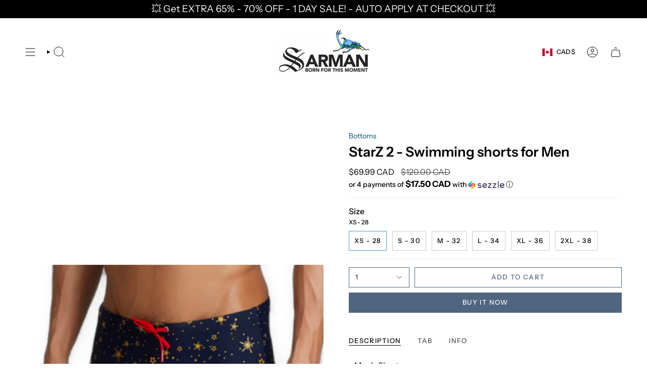

--- FILE ---
content_type: text/html; charset=utf-8
request_url: https://www.sarmanfashion.com/products/starz-2-swimming-shorts-for-men?section_id=api-product-grid-item
body_size: 1408
content:
<div id="shopify-section-api-product-grid-item" class="shopify-section">

<div data-api-content>
<div class="grid-item product-item  product-item--left product-item--outer-text product-item--has-quickbuy "
    id="product-item--api-product-grid-item-8533122154734"
    data-grid-item
    
  >
    <div class="product-item__image double__image" data-product-image>
      <a class="product-link" href="/products/starz-2-swimming-shorts-for-men" aria-label="StarZ 2 - Swimming shorts for Men" data-product-link="/products/starz-2-swimming-shorts-for-men"><div class="product-item__bg" data-product-image-default><figure class="image-wrapper image-wrapper--cover lazy-image lazy-image--backfill is-loading" style="--aspect-ratio: 0.7692307692307693;" data-aos="img-in"
  data-aos-delay="||itemAnimationDelay||"
  data-aos-duration="800"
  data-aos-anchor="||itemAnimationAnchor||"
  data-aos-easing="ease-out-quart"><img src="//www.sarmanfashion.com/cdn/shop/files/starz-2-swimming-shorts-for-men-289841.jpg?crop=center&amp;height=1403&amp;v=1717612019&amp;width=1080" alt="StarZ 2 - Swimming shorts for Men - Sarman Fashion - Wholesale Clothing Fashion Brand for Men from Canada" width="1080" height="1403" loading="eager" srcset="//www.sarmanfashion.com/cdn/shop/files/starz-2-swimming-shorts-for-men-289841.jpg?v=1717612019&amp;width=136 136w, //www.sarmanfashion.com/cdn/shop/files/starz-2-swimming-shorts-for-men-289841.jpg?v=1717612019&amp;width=160 160w, //www.sarmanfashion.com/cdn/shop/files/starz-2-swimming-shorts-for-men-289841.jpg?v=1717612019&amp;width=180 180w, //www.sarmanfashion.com/cdn/shop/files/starz-2-swimming-shorts-for-men-289841.jpg?v=1717612019&amp;width=220 220w, //www.sarmanfashion.com/cdn/shop/files/starz-2-swimming-shorts-for-men-289841.jpg?v=1717612019&amp;width=254 254w, //www.sarmanfashion.com/cdn/shop/files/starz-2-swimming-shorts-for-men-289841.jpg?v=1717612019&amp;width=284 284w, //www.sarmanfashion.com/cdn/shop/files/starz-2-swimming-shorts-for-men-289841.jpg?v=1717612019&amp;width=292 292w, //www.sarmanfashion.com/cdn/shop/files/starz-2-swimming-shorts-for-men-289841.jpg?v=1717612019&amp;width=320 320w, //www.sarmanfashion.com/cdn/shop/files/starz-2-swimming-shorts-for-men-289841.jpg?v=1717612019&amp;width=480 480w, //www.sarmanfashion.com/cdn/shop/files/starz-2-swimming-shorts-for-men-289841.jpg?v=1717612019&amp;width=528 528w, //www.sarmanfashion.com/cdn/shop/files/starz-2-swimming-shorts-for-men-289841.jpg?v=1717612019&amp;width=640 640w, //www.sarmanfashion.com/cdn/shop/files/starz-2-swimming-shorts-for-men-289841.jpg?v=1717612019&amp;width=720 720w, //www.sarmanfashion.com/cdn/shop/files/starz-2-swimming-shorts-for-men-289841.jpg?v=1717612019&amp;width=960 960w, //www.sarmanfashion.com/cdn/shop/files/starz-2-swimming-shorts-for-men-289841.jpg?v=1717612019&amp;width=1080 1080w, //www.sarmanfashion.com/cdn/shop/files/starz-2-swimming-shorts-for-men-289841.jpg?v=1717612019&amp;width=1080 1080w" sizes="100vw" fetchpriority="high" class=" fit-cover is-loading ">
</figure>

&nbsp;</div><hover-images class="product-item__bg__under">
              <div class="product-item__bg__slider" data-hover-slider><div class="product-item__bg__slide"
                    
                    data-hover-slide-touch
                  ><figure class="image-wrapper image-wrapper--cover lazy-image lazy-image--backfill is-loading" style="--aspect-ratio: 0.7692307692307693;"><img src="//www.sarmanfashion.com/cdn/shop/files/starz-2-swimming-shorts-for-men-289841.jpg?crop=center&amp;height=1403&amp;v=1717612019&amp;width=1080" alt="StarZ 2 - Swimming shorts for Men - Sarman Fashion - Wholesale Clothing Fashion Brand for Men from Canada" width="1080" height="1403" loading="lazy" srcset="//www.sarmanfashion.com/cdn/shop/files/starz-2-swimming-shorts-for-men-289841.jpg?v=1717612019&amp;width=136 136w, //www.sarmanfashion.com/cdn/shop/files/starz-2-swimming-shorts-for-men-289841.jpg?v=1717612019&amp;width=160 160w, //www.sarmanfashion.com/cdn/shop/files/starz-2-swimming-shorts-for-men-289841.jpg?v=1717612019&amp;width=180 180w, //www.sarmanfashion.com/cdn/shop/files/starz-2-swimming-shorts-for-men-289841.jpg?v=1717612019&amp;width=220 220w, //www.sarmanfashion.com/cdn/shop/files/starz-2-swimming-shorts-for-men-289841.jpg?v=1717612019&amp;width=254 254w, //www.sarmanfashion.com/cdn/shop/files/starz-2-swimming-shorts-for-men-289841.jpg?v=1717612019&amp;width=284 284w, //www.sarmanfashion.com/cdn/shop/files/starz-2-swimming-shorts-for-men-289841.jpg?v=1717612019&amp;width=292 292w, //www.sarmanfashion.com/cdn/shop/files/starz-2-swimming-shorts-for-men-289841.jpg?v=1717612019&amp;width=320 320w, //www.sarmanfashion.com/cdn/shop/files/starz-2-swimming-shorts-for-men-289841.jpg?v=1717612019&amp;width=480 480w, //www.sarmanfashion.com/cdn/shop/files/starz-2-swimming-shorts-for-men-289841.jpg?v=1717612019&amp;width=528 528w, //www.sarmanfashion.com/cdn/shop/files/starz-2-swimming-shorts-for-men-289841.jpg?v=1717612019&amp;width=640 640w, //www.sarmanfashion.com/cdn/shop/files/starz-2-swimming-shorts-for-men-289841.jpg?v=1717612019&amp;width=720 720w, //www.sarmanfashion.com/cdn/shop/files/starz-2-swimming-shorts-for-men-289841.jpg?v=1717612019&amp;width=960 960w, //www.sarmanfashion.com/cdn/shop/files/starz-2-swimming-shorts-for-men-289841.jpg?v=1717612019&amp;width=1080 1080w, //www.sarmanfashion.com/cdn/shop/files/starz-2-swimming-shorts-for-men-289841.jpg?v=1717612019&amp;width=1080 1080w" sizes="100vw" class=" fit-cover is-loading ">
</figure>
</div><div class="product-item__bg__slide"
                    
                      data-hover-slide
                    
                    data-hover-slide-touch
                  ><figure class="image-wrapper image-wrapper--cover lazy-image lazy-image--backfill is-loading" style="--aspect-ratio: 0.7692307692307693;"><img src="//www.sarmanfashion.com/cdn/shop/files/starz-2-swimming-shorts-for-men-187753.jpg?crop=center&amp;height=1403&amp;v=1717612019&amp;width=1080" alt="StarZ 2 - Swimming shorts for Men - Sarman Fashion - Wholesale Clothing Fashion Brand for Men from Canada" width="1080" height="1403" loading="lazy" srcset="//www.sarmanfashion.com/cdn/shop/files/starz-2-swimming-shorts-for-men-187753.jpg?v=1717612019&amp;width=136 136w, //www.sarmanfashion.com/cdn/shop/files/starz-2-swimming-shorts-for-men-187753.jpg?v=1717612019&amp;width=160 160w, //www.sarmanfashion.com/cdn/shop/files/starz-2-swimming-shorts-for-men-187753.jpg?v=1717612019&amp;width=180 180w, //www.sarmanfashion.com/cdn/shop/files/starz-2-swimming-shorts-for-men-187753.jpg?v=1717612019&amp;width=220 220w, //www.sarmanfashion.com/cdn/shop/files/starz-2-swimming-shorts-for-men-187753.jpg?v=1717612019&amp;width=254 254w, //www.sarmanfashion.com/cdn/shop/files/starz-2-swimming-shorts-for-men-187753.jpg?v=1717612019&amp;width=284 284w, //www.sarmanfashion.com/cdn/shop/files/starz-2-swimming-shorts-for-men-187753.jpg?v=1717612019&amp;width=292 292w, //www.sarmanfashion.com/cdn/shop/files/starz-2-swimming-shorts-for-men-187753.jpg?v=1717612019&amp;width=320 320w, //www.sarmanfashion.com/cdn/shop/files/starz-2-swimming-shorts-for-men-187753.jpg?v=1717612019&amp;width=480 480w, //www.sarmanfashion.com/cdn/shop/files/starz-2-swimming-shorts-for-men-187753.jpg?v=1717612019&amp;width=528 528w, //www.sarmanfashion.com/cdn/shop/files/starz-2-swimming-shorts-for-men-187753.jpg?v=1717612019&amp;width=640 640w, //www.sarmanfashion.com/cdn/shop/files/starz-2-swimming-shorts-for-men-187753.jpg?v=1717612019&amp;width=720 720w, //www.sarmanfashion.com/cdn/shop/files/starz-2-swimming-shorts-for-men-187753.jpg?v=1717612019&amp;width=960 960w, //www.sarmanfashion.com/cdn/shop/files/starz-2-swimming-shorts-for-men-187753.jpg?v=1717612019&amp;width=1080 1080w, //www.sarmanfashion.com/cdn/shop/files/starz-2-swimming-shorts-for-men-187753.jpg?v=1717612019&amp;width=1080 1080w" sizes="100vw" class=" fit-cover is-loading ">
</figure>
</div></div>
            </hover-images></a>

      <span class="sale-box"
      data-aos="fade"
      data-aos-delay="||itemAnimationDelay||"
      data-aos-duration="800"
      data-aos-anchor="||itemAnimationAnchor||">Sale</span><quick-add-product>
      <div class="quick-add__holder" data-quick-add-holder="8533122154734"><button class="quick-add__button caps"
            type="button"
            aria-label="Quick add"
            data-quick-add-btn
            data-quick-add-modal-handle="starz-2-swimming-shorts-for-men"
          >
            <span class="btn__text">Quick add
</span>
            <span class="btn__plus"></span>
            <span class="btn__added">&nbsp;</span>
            <span class="btn__loader">
              <svg height="18" width="18" class="svg-loader">
                <circle r="7" cx="9" cy="9" />
                <circle stroke-dasharray="87.96459430051421 87.96459430051421" r="7" cx="9" cy="9" />
              </svg>
            </span>
          </button>


<template data-quick-add-modal-template>
  <dialog class="drawer product-quick-add" data-product-id="8533122154734" data-section-id="api-product-grid-item-8533122154734" inert data-quick-add-modal data-scroll-lock-required>
    <form method="dialog">
      <button class="visually-hidden no-js" aria-label="Close"></button>
    </form>

    <div class="drawer__inner product-quick-add__content" data-product-upsell-container data-scroll-lock-scrollable style="--swatch-size: var(--swatch-size-product)">
      <div class="product-quick-add__close-outer">
        <button class="product-quick-add__close drawer__close" aria-label="Close" data-quick-add-modal-close autofocus><svg aria-hidden="true" focusable="false" role="presentation" class="icon icon-cancel" viewBox="0 0 24 24"><path d="M6.758 17.243 12.001 12m5.243-5.243L12 12m0 0L6.758 6.757M12.001 12l5.243 5.243" stroke="currentColor" stroke-linecap="round" stroke-linejoin="round"/></svg></button>
      </div>

      <div class="product-quick-add__inner" data-product-upsell-ajax></div>

      <div class="loader loader--top"><div class="loader-indeterminate"></div></div>
    </div>
  </dialog>
</template></div>
    </quick-add-product>
    </div>

    <div class="product-information"
      style="--swatch-size: var(--swatch-size-filters);"
      data-product-information>
      <div class="product-item__info">
        <a class="product-link" href="/products/starz-2-swimming-shorts-for-men" data-product-link="/products/starz-2-swimming-shorts-for-men">
          <p class="product-item__title">StarZ 2 - Swimming shorts for Men</p>

          <div class="product-item__price__holder"><div class="product-item__price" data-product-price>
              
<span class="price sale">
  
    <span class="new-price">
      
<span class="money conversion-bear-money"><span class=money>$69.99 CAD</span></span>
</span>
    
      <span class="old-price"><span class="money conversion-bear-money"><span class=money>$120.00 CAD</span></span></span>
    
  
</span>

            </div>
          </div>
        </a></div>
    </div>
  </div></div></div>

--- FILE ---
content_type: text/javascript
request_url: https://www.sarmanfashion.com/cdn/shop/t/19/assets/product-notification.js?v=135436409439238425391729539919
body_size: -383
content:
!function(){"use strict";const t="product-modal",i="[data-popup-close]",o="[data-notification-form]",e="[data-product-notification-heading]",s="has-success",n="hidden";class c extends HTMLElement{constructor(){super(),this.notificationForm=this.querySelector(o),this.preventSubmit=!0,this.popup=this.closest("dialog"),this.popupClose=this.popup.querySelector(i)}connectedCallback(){this.checkState(),this.notificationForm.addEventListener("submit",(t=>this.notificationSubmitEvent(t))),this.popupClose.addEventListener("click",(()=>{this.removeStorage()}))}checkState(){if(-1!==window.location.search.indexOf("?contact_posted=true")){this.querySelector(e).classList.add(n),this.closest(t).classList.add(s),this.popup.removeAttribute("inert"),"function"==typeof this.popup.showModal?this.popup.showModal():this.popup.setAttribute("open","")}}notificationSubmitEvent(t){this.preventSubmit&&(t.preventDefault(),this.removeStorage(),this.writeStorage(),this.preventSubmit=!1,this.notificationForm.submit())}writeStorage(){void 0!==window.sessionStorage&&window.sessionStorage.setItem("notification_form_id",this.notificationForm.id)}removeStorage(){window.sessionStorage.removeItem("notification_form_id")}}customElements.get("product-notification")||customElements.define("product-notification",c)}();
//# sourceMappingURL=product-notification.js.map
